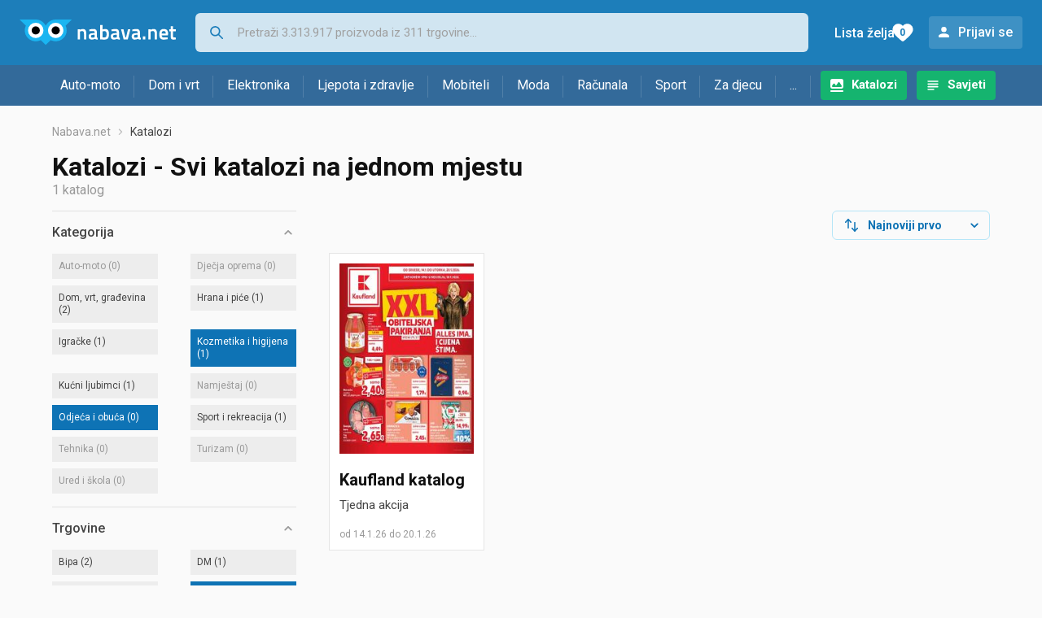

--- FILE ---
content_type: text/html;charset=utf-8
request_url: https://www.nabava.net/katalozi?&s=838&s=24&c=7&c=5
body_size: 9024
content:
































   
   
   
   
      
   













































   
   
   
   
      
   








<!DOCTYPE html>
<html lang="hr">
<head>
    <meta charset="utf-8">

    
    
     
     
    <title>Katalozi - Svi katalozi na jednom mjestu</title>
    <meta http-equiv="X-UA-Compatible" content="IE=edge">
    <meta name="viewport" content="width=device-width, initial-scale=1, maximum-scale=1, shrink-to-fit=no, user-scalable=0">
    <meta name="mobile-web-app-capable" content="yes">
    <meta name="apple-mobile-web-app-capable" content="yes">
    <meta name="apple-mobile-web-app-status-bar-style" content="black-translucent">

    
    <meta name="referrer" content="origin-when-cross-origin">

    <meta name="description" content="Svi katalozi, akcije i popusti na jednom mjestu. Lidl, Kaufland, Konzum, Plodine, Interspar, DM katalog.">

    
    
    <meta name="apple-itunes-app" content="app-id=1100660049">
    
    

    <meta property="og:title" content="Katalozi - Svi katalozi na jednom mjestu">
    
    

    
    
        <meta name="robots" content="NOINDEX" data-log-ga-event data-event-category="Errors & warnings" data-event-action="NOINDEX" data-event-label="REQUESTED_URL: katalozi" data-trigger="non-interaction" />
        
    

    <link rel="icon" href="/static/slike/favicon.ico">
    <link rel="apple-touch-icon" href="/static/slike/logo/apple-touch-icon-graybg.png">
    <link rel="search" href="https://www.nabava.net/static/opensearch/nabava.net-opensearch.xml" title="Pretraživanje Nabava.net" type="application/opensearchdescription+xml">
    

    

    
































   
   
   
   
      
   















    
    
    
    
    <link rel="stylesheet" type="text/css" media="screen" href="/bundles/css/gzip_N377395562/vendor.css" />


    
    <script type="text/javascript" src="/bundles/js/gzip_N442858653/vendor.js" ></script>

    
    

    
    <link rel="stylesheet" type="text/css" media="screen" href="/bundles/css/gzip_N1263239885/redesign2020.css" />


    
    <script type="text/javascript" src="/bundles/js/gzip_1691880270/redesign2020.js" ></script>


    <script type="text/javascript">
      site.state.ctx = "";
   	  site.state.currentPage = "catalogs";
      site.state.idsToCheck = [];
   	  site.state.productId = "";
   	  site.state.requestedUrl = "katalozi";
      site.state.user.hashedEmail = "";
      site.state.user.gaId = "";
      site.state.user.loggedIn = false;
      site.state.noOfItemsInAutocomplete = 6;
   	  site.state.webDomainId = 1;
      site.state.urls = {
              chartjs: "/static/redesign2020/vendor/Chart.min.js",
              ballooncss: "/static/redesign2020/vendor/balloon.css",
              leafletjs: "/static/redesign2020/vendor/leaflet/leaflet.js",
              leafletcss: "/static/redesign2020/vendor/leaflet/leaflet.css",
              quagga: "/static/redesign2020/vendor/quagga-0.12.1.min.js",
      };
   	  site.init();
   	  
   </script>
   
    
   
   
























































<script async='async' src='https://securepubads.g.doubleclick.net/tag/js/gpt.js' crossorigin="anonymous"></script>

<script type='text/javascript'>
	window.googletag = window.googletag || {cmd: []};
	googletag.cmd.push(function() {
		























































































































	
		
			
				googletag.defineSlot('/1033846/nabava.net_Lijevo_300x250', [[300,160],[300,250],[300,600]], 'div-gpt-ad-1347027521651-Lijevo_300x250').addService(googletag.pubads());
				
			
			
		
	

















































































































































































































































	
		
			
				googletag.defineSlot('/1033846/nabava.net_Sredina_1x1', [[1,1],[300,50],[300,100],[300,150],[300,250],[320,50],[320,100],[728,90],[970,90],[970,250]], 'div-gpt-ad-1347027521651-Sredina_1x1').addService(googletag.pubads());
				
			
			
		
	


























		
		
		
		
			googletag.pubads().setTargeting("dfp_catalo", "many");
		
		
		
			googletag.pubads().setTargeting("uri", "/katalozi");
		
		
			
		googletag.pubads().enableSingleRequest();
		googletag.pubads().collapseEmptyDivs();
 

		googletag.enableServices();
	});
</script>


   
    
    <link rel="stylesheet" href="https://fonts.googleapis.com/css?family=Roboto:300,400,500,700,900&subset=latin,latin-ext&display=swap" />

	
    
































   
   
   
   
      
   






<script>
dataLayer = [];
function gtag(){dataLayer.push(arguments);}


<!-- GA4 Parametri/varijable -->





<!-- GA4 Eventovi -->








</script>

<!-- XXX Seekandhit tracking code -->

  

  
  <!-- XXX Seekandhit tracking code -->
<script>
$(document).on('submit', '.header__search-form', function(){	
  var inputText = $('.header__search-form-input--search').val();
	
  var trackingData = {
    'searchTerm': inputText,
	'selectedTerm': '',
	'pageType': site.state.currentPage,
	'userId': parseInt(site.state.user.gaId) || null,
	'loggedInStatus': site.state.user.loggedIn.toString(),
	'emailValue': site.state.user.hashedEmail || ''
  };
  
  dataLayer.push({
    'event': 'gtmt.search',
    'trackingData': trackingData
  });
})
</script>
  































   
   
   
   
      
   






<!-- XXX Seekandhit tracking code -->
<script>
function calculateRedirectCost(priceArrays, price) {
    for (let i = 0; i < priceArrays.length; i++) {
        // priceArray format: [fromPrice, toPrice, redirectCost]
    	const priceArray = priceArrays[i];
        const fromPrice = priceArray[0];
        const endPrice = priceArray[1];
        const redirectCost = priceArray[2];

        if (endPrice === null) {
            // Handles the case where endPrice is null (infinity)
            if (price >= fromPrice) {
                return redirectCost;
            }
        } else {
            if ((price >= fromPrice) && (price < endPrice)) {
                return redirectCost;
            }
        }
    }
    
    // If no matching range is found (ideally should never happen)
    return null;
}

$(document).on('click', '.offer__buttons-to-store', function () {
	
	<!-- Navigation bar information -->
	var navigationCategory, productCategory, productSubcategory;
	if($("ol.breadcrumbs li").length < 5){
	  var navigationCategory =  $(".breadcrumbs__item:nth-child(2)").find("a").text();
	  var productCategory = $(".breadcrumbs__item:nth-child(3)").find("a").text();
	  var productSubcategory = $(".breadcrumbs__item:nth-child(4)").find("a").text();

	} else {
	  var navigationCategory =  $(".breadcrumbs__item:nth-child(2)").find("a").text();
	  var productCategory = $(".breadcrumbs__item:nth-last-child(3)").find("a").text();
	  var productSubcategory = $(".breadcrumbs__item:nth-last-child(2)").find("a").text();		
	}
	
	<!-- Offer information -->
	var offerName = $(this).closest('.offer').find('.offer__name h2').text();
	var offerId = $(this).closest('.offer').find('.offer__buttons-wishlist').data("id").toString();
	var offerPrice = $(this).closest('.offer').find('.offer__price:first').text().slice(0,-2);
	offerPrice = parseFloat(offerPrice.replace(/\./g, '').replace(',', '.'));
	
	
		
	
	var offerRedirectionPrice = calculateRedirectCost([], offerPrice);
	if (($(this).closest('.offer').hasClass("offer--featured")) && (offerRedirectionPrice !== null)) {
		offerRedirectionPrice *= 1.3;
		offerRedirectionPrice = parseFloat(offerRedirectionPrice.toFixed(2));
	}
	
	<!-- Product information -->
	var productName = $(".product-page__title").text();
	var productId = site.state.productId;
	
	
	<!-- Other information -->
	var pageType = site.state.currentPage;
	var currency = 'EUR';
	var userId = parseInt(site.state.user.gaId) || null;
	var loggedInStatus = site.state.user.loggedIn.toString();
	var emailValue = site.state.user.hashedEmail || '';
	
	dataLayer.push({
		'event': 'gtmt.paidClick',
		'trackingData':{
			'navigationCategory': navigationCategory,
			'productCategory': productCategory,
			'productSubcategory': productSubcategory,
			'offerName': offerName,
			'offerId': offerId,
			'offerPrice': offerPrice,
			'offerRedirectionPrice': offerRedirectionPrice,
			'pageType': pageType,
			'currency': currency,
			'userId': userId,
			'productId': productId,
			'productName': productName,
			'loggedInStatus': loggedInStatus,
			'emailValue': emailValue
		}
	});
});

</script>


<!-- Google Tag Manager -->
<script>(function(w,d,s,l,i){w[l]=w[l]||[];w[l].push({'gtm.start':
new Date().getTime(),event:'gtm.js'});var f=d.getElementsByTagName(s)[0],
j=d.createElement(s),dl=l!='dataLayer'?'&l='+l:'';j.async=true;j.src=
'https://www.googletagmanager.com/gtm.js?id='+i+dl;f.parentNode.insertBefore(j,f);
})(window,document,'script','dataLayer','GTM-TMSBNPC');</script>
<!-- End Google Tag Manager -->
        
    <script type="application/ld+json">
    {
      "@context" : "https://schema.org",
      "@type" : "WebSite",
      "name" : "Nabava.net",
      "url" : "https://www.nabava.net"
    }
  </script>
  
</head>


<body  >
    <header class="header ">
        <div class="header__first-row">
            <a class="header__logo header__logo--full" href="/" title="Nabava.net - gdje pametna kupnja započinje"><img src="/static/redesign2020/images/logo-full-1.svg" alt="Nabava.net" width="229" height="40"></a>
            <a class="header__logo header__logo--normal" href="/" title="Nabava.net - gdje pametna kupnja započinje"><img src="/static/redesign2020/images/logo-simple-1.svg" alt="Nabava.net" width="192" height="32"></a>
            <a class="header__logo header__logo--minimal" href="/" title="Nabava.net - gdje pametna kupnja započinje"><img src="/static/redesign2020/images/logo-basic.svg" alt="Nabava.net" width="65" height="32"></a>

            <form class="header__search-form" action="/search.php" method="GET">
                
	                
                <input class="header__search-form-input header__search-form-input--search" id="headerSearch" type="search" name="q" autocomplete="off" tabIndex="1" placeholder="Pretraži 3.313.917 proizvoda iz 311 trgovine..." value="" >
		        
                
                
                
            </form>
            
            <div class="header__first-row-links">
				
	                <a class='header__link header__link-catalog' href="/katalozi">Katalozi</a>
                
                
	                
	                
	                	
	                	<a class='header__link header__link-articles' href="/clanci">Savjeti</a>
	                	
                	
                
                <a class='header__link header__link-wishlist' href="/wishlist">
                	<span class="header__link-wishlist-label">Lista želja</span>
                	<span class="header__link-wishlist-counter wishlist-quantity">0</span>
                </a>

                
                    
                    
                        <div data-modal-url="/login" class='header__link header__link-login' data-show-modal>Prijavi se</div>
                    
                
            </div>
            <div class="header__toggle-buttons">
                <div class="header__toggle-search"></div>
                
                <a href="/wishlist" class="header__link header__link-wishlist hidden--desktop hidden--tablet">
                    <span class="header__link-wishlist-counter wishlist-quantity ">0</span>
                </a>
                <div class="header__toggle-menu"></div>
            </div>
        </div>

        <nav class="nav" data-body-scroll-lock-ignore="true">
            <div class="nav__links">
                
                
            
            
            	  
	                <a class='nav__link nav__link--catalog' href="/katalozi">Katalozi</a>
                
                
                
                   
                   <a class='nav__link nav__link--articles' href="/clanci">Savjeti</a>
                
                 

            </div>

            
            
                
                
                    <a href="/logout" class='nav__account-login'>Prijavi se</a>
                
            

            <ul class="nav__sections">
                
                
                    <li class="nav__section" data-name="2188">
                        
                        <a class="nav__section-name " href="/auto-moto">Auto-moto</a>
                        
                        
                        
                        <div class="nav__section-dropdown nav__section-dropdown--left">
                            <div class="nav__popular-categories">
                                <div class="nav__popular-categories-title">Popularno</div>
                                
                                
                                    <a class="nav__popular-category" href="/zimske-auto-gume">Zimske auto gume</a>
                                
                                    <a class="nav__popular-category" href="/cjelogodisnje-gume">Cjelogodišnje gume</a>
                                
                                    <a class="nav__popular-category" href="/ljetne-auto-gume">Ljetne auto gume</a>
                                
                                    <a class="nav__popular-category" href="/auto-zarulje">Auto žarulje</a>
                                
                                    <a class="nav__popular-category" href="/polirke">Polirke</a>
                                
                            </div>
                            
                            <div class="nav__popular-categories">
                                <div class="nav__popular-categories-title">Izdvojeno</div>
                                
                                    <a class="nav__popular-category" href="/punjaci-za-elektricna-vozila">Punjači za električna vozila</a>
                                
                                    <a class="nav__popular-category" href="/autoradio">Autoradio</a>
                                
                                    <a class="nav__popular-category" href="/autopresvlake">Autopresvlake</a>
                                
                                    <a class="nav__popular-category" href="/kamere-za-auto">Kamere za auto</a>
                                
                                    <a class="nav__popular-category" href="/auto-cerade">Auto cerade</a>
                                
                            </div>                            
                            
                            <div class="nav__loading"><div class="nav__loading__loader"></div></div>
                            
                        </div>
                    </li>
                
                
                    <li class="nav__section" data-name="2191">
                        
                        <a class="nav__section-name " href="/dom-i-vrt">Dom i vrt</a>
                        
                        
                        
                        <div class="nav__section-dropdown nav__section-dropdown--left">
                            <div class="nav__popular-categories">
                                <div class="nav__popular-categories-title">Popularno</div>
                                
                                
                                    <a class="nav__popular-category" href="/stapni-usisavaci">Štapni usisavači</a>
                                
                                    <a class="nav__popular-category" href="/hladnjaci-s-ledenicom">Hladnjaci s ledenicom</a>
                                
                                    <a class="nav__popular-category" href="/perilice-rublja">Perilice rublja</a>
                                
                                    <a class="nav__popular-category" href="/aparati-za-kavu">Aparati za kavu</a>
                                
                                    <a class="nav__popular-category" href="/klima-uredaji">Klima uređaji</a>
                                
                            </div>
                            
                            <div class="nav__popular-categories">
                                <div class="nav__popular-categories-title">Izdvojeno</div>
                                
                                    <a class="nav__popular-category" href="/blanjalice">Blanjalice</a>
                                
                                    <a class="nav__popular-category" href="/pile">Pile</a>
                                
                                    <a class="nav__popular-category" href="/aparati-za-tjesteninu">Aparati za tjesteninu</a>
                                
                                    <a class="nav__popular-category" href="/aparati-za-vakumiranje">Aparati za vakumiranje</a>
                                
                                    <a class="nav__popular-category" href="/grijalice-i-radijatori">Grijalice i radijatori</a>
                                
                            </div>                            
                            
                            <div class="nav__loading"><div class="nav__loading__loader"></div></div>
                            
                        </div>
                    </li>
                
                
                    <li class="nav__section" data-name="2194">
                        
                        <a class="nav__section-name " href="/elektronika">Elektronika</a>
                        
                        
                        
                        <div class="nav__section-dropdown nav__section-dropdown--left">
                            <div class="nav__popular-categories">
                                <div class="nav__popular-categories-title">Popularno</div>
                                
                                
                                    <a class="nav__popular-category" href="/prijenosna-racunala">Prijenosna računala</a>
                                
                                    <a class="nav__popular-category" href="/mobiteli">Mobiteli</a>
                                
                                    <a class="nav__popular-category" href="/monitori">Monitori</a>
                                
                                    <a class="nav__popular-category" href="/televizori">Televizori</a>
                                
                                    <a class="nav__popular-category" href="/graficke-kartice">Grafičke kartice</a>
                                
                            </div>
                            
                            <div class="nav__loading"><div class="nav__loading__loader"></div></div>
                            
                        </div>
                    </li>
                
                
                    <li class="nav__section" data-name="2197">
                        
                        <a class="nav__section-name " href="/ljepota-i-zdravlje">Ljepota i zdravlje</a>
                        
                        
                        
                        <div class="nav__section-dropdown nav__section-dropdown--left">
                            <div class="nav__popular-categories">
                                <div class="nav__popular-categories-title">Popularno</div>
                                
                                
                                    <a class="nav__popular-category" href="/susilo-za-kosu">Sušilo za kosu</a>
                                
                                    <a class="nav__popular-category" href="/elektricne-cetkice-za-zube">Električne četkice za zube</a>
                                
                                    <a class="nav__popular-category" href="/tlakomjeri">Tlakomjeri</a>
                                
                                    <a class="nav__popular-category" href="/sisaci-i-trimeri">Šišači i trimeri</a>
                                
                                    <a class="nav__popular-category" href="/zenski-parfemi">Ženski parfemi</a>
                                
                            </div>
                            
                            <div class="nav__popular-categories">
                                <div class="nav__popular-categories-title">Izdvojeno</div>
                                
                                    <a class="nav__popular-category" href="/osobne-vage">Osobne vage</a>
                                
                                    <a class="nav__popular-category" href="/aspiratori-za-nos">Aspiratori za nos</a>
                                
                                    <a class="nav__popular-category" href="/ipl-uredaji">IPL uređaji</a>
                                
                                    <a class="nav__popular-category" href="/tlakomjeri">Tlakomjeri</a>
                                
                                    <a class="nav__popular-category" href="/tusevi-za-zube">Tuševi za zube</a>
                                
                            </div>                            
                            
                            <div class="nav__loading"><div class="nav__loading__loader"></div></div>
                            
                        </div>
                    </li>
                
                
                    <li class="nav__section" data-name="2200">
                        
                        <a class="nav__section-name nav__section-name--no-dropdown" href="/mobiteli">Mobiteli</a>
                        
                        
                        
                        <div class="nav__section-dropdown nav__section-dropdown--center">
                            <div class="nav__popular-categories">
                                <div class="nav__popular-categories-title">Popularno</div>
                                
                                
                                    <a class="nav__popular-category" href="/mobiteli">Mobiteli</a>
                                
                            </div>
                            
                            <div class="nav__loading"><div class="nav__loading__loader"></div></div>
                            
                        </div>
                    </li>
                
                
                    <li class="nav__section" data-name="2203">
                        
                        <a class="nav__section-name " href="/moda">Moda</a>
                        
                        
                        
                        <div class="nav__section-dropdown nav__section-dropdown--center">
                            <div class="nav__popular-categories">
                                <div class="nav__popular-categories-title">Popularno</div>
                                
                                
                                    <a class="nav__popular-category" href="/satovi">Satovi</a>
                                
                                    <a class="nav__popular-category" href="/zenske-cizme-i-gleznjace">Ženske čizme i gležnjače</a>
                                
                                    <a class="nav__popular-category" href="/muske-jakne-i-kaputi">Muške jakne i kaputi</a>
                                
                                    <a class="nav__popular-category" href="/zenske-jakne">Ženske jakne</a>
                                
                                    <a class="nav__popular-category" href="/novcanici">Novčanici</a>
                                
                            </div>
                            
                            <div class="nav__popular-categories">
                                <div class="nav__popular-categories-title">Izdvojeno</div>
                                
                                    <a class="nav__popular-category" href="/novcanici">Novčanici</a>
                                
                                    <a class="nav__popular-category" href="/putni-jastuci">Putni jastuci</a>
                                
                                    <a class="nav__popular-category" href="/neseseri">Neseseri</a>
                                
                                    <a class="nav__popular-category" href="/kisobrani">Kišobrani</a>
                                
                                    <a class="nav__popular-category" href="/uklanjaci-mucica">Uklanjači mucica</a>
                                
                            </div>                            
                            
                            <div class="nav__loading"><div class="nav__loading__loader"></div></div>
                            
                        </div>
                    </li>
                
                
                    <li class="nav__section" data-name="2206">
                        
                        <a class="nav__section-name " href="/racunala">Računala</a>
                        
                        
                        
                        <div class="nav__section-dropdown nav__section-dropdown--center">
                            <div class="nav__popular-categories">
                                <div class="nav__popular-categories-title">Popularno</div>
                                
                                
                                    <a class="nav__popular-category" href="/prijenosna-racunala">Prijenosna računala</a>
                                
                                    <a class="nav__popular-category" href="/monitori">Monitori</a>
                                
                                    <a class="nav__popular-category" href="/graficke-kartice">Grafičke kartice</a>
                                
                                    <a class="nav__popular-category" href="/radna-memorija-ram">Radna memorija (RAM)</a>
                                
                                    <a class="nav__popular-category" href="/ssd-disk">SSD disk</a>
                                
                            </div>
                            
                            <div class="nav__popular-categories">
                                <div class="nav__popular-categories-title">Izdvojeno</div>
                                
                                    <a class="nav__popular-category" href="/access-point">Access point</a>
                                
                                    <a class="nav__popular-category" href="/e-book-reader">E-Book reader</a>
                                
                                    <a class="nav__popular-category" href="/gaming-volani">Gaming volani</a>
                                
                                    <a class="nav__popular-category" href="/olovke-za-tablete">Olovke za tablete</a>
                                
                                    <a class="nav__popular-category" href="/graficki-tableti">Grafički tableti</a>
                                
                            </div>                            
                            
                            <div class="nav__loading"><div class="nav__loading__loader"></div></div>
                            
                        </div>
                    </li>
                
                
                    <li class="nav__section" data-name="2209">
                        
                        <a class="nav__section-name " href="/sport">Sport</a>
                        
                        
                        
                        <div class="nav__section-dropdown nav__section-dropdown--right">
                            <div class="nav__popular-categories">
                                <div class="nav__popular-categories-title">Popularno</div>
                                
                                
                                    <a class="nav__popular-category" href="/trake-za-trcanje">Trake za trčanje</a>
                                
                                    <a class="nav__popular-category" href="/elektricni-romobili">Električni romobili</a>
                                
                                    <a class="nav__popular-category" href="/fitness-narukvice-i-satovi">Fitness narukvice i satovi</a>
                                
                                    <a class="nav__popular-category" href="/elektricni-bicikli">Električni bicikli</a>
                                
                                    <a class="nav__popular-category" href="/sanjkanje">Sanjkanje</a>
                                
                            </div>
                            
                            <div class="nav__popular-categories">
                                <div class="nav__popular-categories-title">Izdvojeno</div>
                                
                                    <a class="nav__popular-category" href="/hoverboard">Hoverboard</a>
                                
                                    <a class="nav__popular-category" href="/steperi">Steperi</a>
                                
                                    <a class="nav__popular-category" href="/sobni-bicikli">Sobni bicikli</a>
                                
                                    <a class="nav__popular-category" href="/utezi-i-sipke">Utezi i šipke</a>
                                
                                    <a class="nav__popular-category" href="/orbitrek">Orbitrek</a>
                                
                                    <a class="nav__popular-category" href="/proteini">Proteini</a>
                                
                            </div>                            
                            
                            <div class="nav__loading"><div class="nav__loading__loader"></div></div>
                            
                        </div>
                    </li>
                
                
                    <li class="nav__section" data-name="2212">
                        
                        <a class="nav__section-name " href="/za-djecu">Za djecu</a>
                        
                        
                        
                        <div class="nav__section-dropdown nav__section-dropdown--right">
                            <div class="nav__popular-categories">
                                <div class="nav__popular-categories-title">Popularno</div>
                                
                                
                                    <a class="nav__popular-category" href="/drustvene-igre">Društvene igre</a>
                                
                                    <a class="nav__popular-category" href="/lego-kocke">Lego kocke</a>
                                
                                    <a class="nav__popular-category" href="/djecji-satovi">Dječji satovi</a>
                                
                                    <a class="nav__popular-category" href="/autosjedalice">Autosjedalice</a>
                                
                                    <a class="nav__popular-category" href="/figurice">Figurice</a>
                                
                            </div>
                            
                            <div class="nav__popular-categories">
                                <div class="nav__popular-categories-title">Izdvojeno</div>
                                
                                    <a class="nav__popular-category" href="/auti-za-djecu">Auti za djecu</a>
                                
                                    <a class="nav__popular-category" href="/djecja-zastita">Dječja zaštita</a>
                                
                                    <a class="nav__popular-category" href="/putni-krevetici">Putni krevetići</a>
                                
                                    <a class="nav__popular-category" href="/baby-monitori">Baby Monitori</a>
                                
                                    <a class="nav__popular-category" href="/njihaljke-za-bebe">Njihaljke za bebe</a>
                                
                            </div>                            
                            
                            <div class="nav__loading"><div class="nav__loading__loader"></div></div>
                            
                        </div>
                    </li>
                
                
                    <li class="nav__section" data-name="2215">
                        
                        <a class="nav__section-name " href="/ostalo">...</a>
                        
                        
                        
                        <div class="nav__section-dropdown nav__section-dropdown--right">
                            <div class="nav__popular-categories">
                                <div class="nav__popular-categories-title">Popularno</div>
                                
                                
                                    <a class="nav__popular-category" href="/nekategorizirano">Nekategorizirano</a>
                                
                                    <a class="nav__popular-category" href="/baterije">Baterije</a>
                                
                                    <a class="nav__popular-category" href="/kalkulatori">Kalkulatori</a>
                                
                                    <a class="nav__popular-category" href="/kave">Kave</a>
                                
                                    <a class="nav__popular-category" href="/papiri">Papiri</a>
                                
                            </div>
                            
                            <div class="nav__loading"><div class="nav__loading__loader"></div></div>
                            
                        </div>
                    </li>
                
            </ul>
        </nav>

    </header>

    <div class="content-overlay "></div>

    <main class="content  ">

        
        
       	























	
			
		
			
			
				
				
					
					<div class="topbannercontainer">		
					
					<div id='div-gpt-ad-1347027521651-Sredina_1x1'>
						<script>
						googletag.cmd.push(function() { googletag.display('div-gpt-ad-1347027521651-Sredina_1x1'); });
						</script>
					</div>
					
					
					</div>		
						
				
			
		
	


        

        
         



































   
   
   
   
      
   





















<nav>
    <ol class="breadcrumbs ">
        
            <li class="breadcrumbs__item">
                <a class="breadcrumbs__link" href="/" title="Nabava.net">Nabava.net</a>
                
                
            </li>
        
        
            
            
                
                
                

                
                
                
            
        

        
        
        
            
        
        
            <li class="breadcrumbs__item"><span class="breadcrumbs__last-item">Katalozi</span></li>
        
    </ol>
</nav>

<script type="application/ld+json">
{
  "@context": "https://schema.org",
  "@type": "BreadcrumbList",
  "itemListElement": [{
	"@type": "ListItem", "position": 1, "name": "Nabava.net", "item": "https://www.nabava.net"}
 ] }
</script>

<h1 class="page-title page-title--with-result-number">Katalozi - Svi katalozi na jednom mjestu</h1>
<div class="page-result-number page-result-number--catalogs">
    1
    katalog
</div>

<div class="container-with-sidebar">
    <div class="container-with-sidebar__contents">
        































   
   
   
   
      
   










<div class="search-results-header">

	
    
   	
		<div class="search-results-header__filters">
	        <div class="search-results-header__button search-results-header__button--filter hidden--desktop" data-action="open-filter-sidebar">
	          <img src="/static/redesign2020/images/filter-icon.svg" alt="Filtriraj">
	          <span>Filtriraj</span>
	        </div>
	    </div>
    
    	<div class="search-results-header__user-settings">
	        
	        <form id="catalog-header-form" action="/katalozi" method="get">
	   			<div class="user-settings-dropdown user-settings-dropdown--sort">
		            <select id="kPostavke.sortTypeCatalog" name="kPostavke.sortTypeCatalog" class="user-settings-dropdown__select" data-event-label="Catalog view preferences search sort change" data-event-category="UI events" data-event-action="Catalog view preferences click" data-event-trigger="onchange">
		                
		                    <option value="1">
		                        Najnoviji prvo
		                    </option>
		                
		                    <option value="2">
		                        Istječu prvo
		                    </option>
		                
		                    <option value="3">
		                        Najpopularniji prvo
		                    </option>
		                
		            </select>
	        	</div>
	        </form>
        </div>
        
</div>

<div class="catalog-grid">
    
        
































   
   
   
   
      
   

























<div class="catalog ">
    <a title="Kaufland - Tjedna akcija (Otvara u novom prozoru)" href="/out.php?catalog=95035&fullUrl=https%3a%2f%2fwww.nabava.net%2fkatalozi%2fkaufland-katalog" data-log-ga-event data-event-category="Catalog click" data-event-action="CatalogStore Kaufland" data-event-label="CatalogId 95035">
        <img class="catalog__image" src="/slike/katalozi/2026/01/95035/thumb_kaufland.jpg" alt="Kaufland - Tjedna akcija"  loading="lazy" width="150" height="212" />
        <h2 class="catalog__store">Kaufland
            katalog
        </h2>
    </a>
    <h3 class="catalog__name">
        Tjedna akcija
        
    </h3>
    <div class="catalog__period">
        
            od 14.1.26
        
        
            
            
                do 20.1.26
            
        
    </div>
</div>
    
</div>

    </div>
    































   
   
   
   
      
   














<div class="sidebar sidebar--filter" data-body-scroll-lock-ignore="true">
	<div class="sidebar__overlay"></div>
	
	<div class="close-sidebar hidden--desktop">
	  <span class="close-sidebar__text">Filtriraj rezultate</span>
	  <div class="close-sidebar__icon-wrapper" data-action="open-filter-sidebar">
	    <img class="close-sidebar__icon" src="/static/redesign2020/images/close.svg">
	  </div>
	</div>


	

    
    <div class="filter filter--opened">
        <div class="filter__name" data-action="open-filter">
            Kategorija
        </div>

        <div class="filter__items">
            
                
                    
                    
                        
                    
                
                
                
                
                
                
































   
   
   
   
      
   








































		
		
			<div
				class="filter__item   filter__item--without-products"
				data-id="filter-item-id-1"
				>
				
				<span class="name">Auto-moto</span>
				
					<span class="filter-count">(0)</span>
				
			</div>
		
	

            
                
                    
                    
                        
                    
                
                
                
                
                
                
































   
   
   
   
      
   








































		
		
			<div
				class="filter__item   filter__item--without-products"
				data-id="filter-item-id-3"
				>
				
				<span class="name">Dječja oprema</span>
				
					<span class="filter-count">(0)</span>
				
			</div>
		
	

            
                
                    
                    
                        
                    
                
                
                
                
                
                
































   
   
   
   
      
   








































		
			<a href="/katalozi?&s=838&s=24&c=7&c=5&c=2"
				class="filter__item  "
				data-action='select-filter-item'
				data-id="filter-item-id-2" rel="nofollow">
				 <span class="name">Dom, vrt, građevina </span> 
					<span class="filter-count">(2)</span>
				
			</a>
		
		
	

            
                
                    
                    
                        
                    
                
                
                
                
                
                
































   
   
   
   
      
   








































		
			<a href="/katalozi?&s=838&s=24&c=7&c=5&c=4"
				class="filter__item  "
				data-action='select-filter-item'
				data-id="filter-item-id-4" rel="nofollow">
				 <span class="name">Hrana i piće </span> 
					<span class="filter-count">(1)</span>
				
			</a>
		
		
	

            
                
                    
                    
                        
                    
                
                
                
                
                
                
































   
   
   
   
      
   








































		
			<a href="/katalozi?&s=838&s=24&c=7&c=5&c=41"
				class="filter__item  "
				data-action='select-filter-item'
				data-id="filter-item-id-41" rel="nofollow">
				 <span class="name">Igračke</span> 
					<span class="filter-count">(1)</span>
				
			</a>
		
		
	

            
                
                    
                        
                        
                    
                    
                
                
                
                
                
                
































   
   
   
   
      
   








































		
			<a href="/katalozi?&s=838&s=24&c=7"
				class="filter__item filter__item--selected "
				data-action='select-filter-item'
				data-id="filter-item-id-5" rel="nofollow">
				 <span class="name">Kozmetika i higijena</span> 
					<span class="filter-count">(1)</span>
				
			</a>
		
		
	

            
                
                    
                    
                        
                    
                
                
                
                
                
                
































   
   
   
   
      
   








































		
			<a href="/katalozi?&s=838&s=24&c=7&c=5&c=10"
				class="filter__item  "
				data-action='select-filter-item'
				data-id="filter-item-id-10" rel="nofollow">
				 <span class="name">Kućni ljubimci</span> 
					<span class="filter-count">(1)</span>
				
			</a>
		
		
	

            
                
                    
                    
                        
                    
                
                
                
                
                
                
































   
   
   
   
      
   








































		
		
			<div
				class="filter__item   filter__item--without-products"
				data-id="filter-item-id-6"
				>
				
				<span class="name">Namještaj</span>
				
					<span class="filter-count">(0)</span>
				
			</div>
		
	

            
                
                    
                        
                        
                    
                    
                
                
                
                
                
                
































   
   
   
   
      
   








































		
			<a href="/katalozi?&s=838&s=24&c=5"
				class="filter__item filter__item--selected "
				data-action='select-filter-item'
				data-id="filter-item-id-7" rel="nofollow">
				 <span class="name">Odjeća i obuća </span> 
					<span class="filter-count">(0)</span>
				
			</a>
		
		
	

            
                
                    
                    
                        
                    
                
                
                
                
                
                
































   
   
   
   
      
   








































		
			<a href="/katalozi?&s=838&s=24&c=7&c=5&c=8"
				class="filter__item  "
				data-action='select-filter-item'
				data-id="filter-item-id-8" rel="nofollow">
				 <span class="name">Sport i rekreacija</span> 
					<span class="filter-count">(1)</span>
				
			</a>
		
		
	

            
                
                    
                    
                        
                    
                
                
                
                
                
                
































   
   
   
   
      
   








































		
		
			<div
				class="filter__item   filter__item--without-products"
				data-id="filter-item-id-9"
				>
				
				<span class="name">Tehnika</span>
				
					<span class="filter-count">(0)</span>
				
			</div>
		
	

            
                
                    
                    
                        
                    
                
                
                
                
                
                
































   
   
   
   
      
   








































		
		
			<div
				class="filter__item   filter__item--without-products"
				data-id="filter-item-id-11"
				>
				
				<span class="name">Turizam</span>
				
					<span class="filter-count">(0)</span>
				
			</div>
		
	

            
                
                    
                    
                        
                    
                
                
                
                
                
                
































   
   
   
   
      
   








































		
		
			<div
				class="filter__item   filter__item--without-products"
				data-id="filter-item-id-40"
				>
				
				<span class="name">Ured i škola</span>
				
					<span class="filter-count">(0)</span>
				
			</div>
		
	

            
        </div>
    </div>

    
    

    <div class="filter filter--opened">
        <div class="filter__name" data-action="open-filter">
            Trgovine
        </div>

        <div class="filter__items">
            <a href="/katalozi?&s=838&s=24&c=7&c=5&s=61"
				class="filter__item  "
				data-action='select-filter-item'
				data-id="filter-item-id-61" rel="nofollow">
				 <span class="name">Bipa</span> 
					<span class="filter-count">(2)</span>
				
			</a>
		
		
	

            
        
            
            
        
            
            
        
            
            
        
            
            
        
            
            
        
            
            
        
            
            
        
            
            
        
            
            
        
            
            
        
            
            
        
            
            
        
            
            
        
            
            
        
            
            
        
            
            
        
            
            
        
            
            
        
            
            
        
            
            
        
            
            
        
            
            
        
            
            
        
            
            
        
            
            
        
            
            
        
            
            
        
            
            
        
            
            
        
            
            
        
            
            
        
            
            
        
            
            
        
            
            
        
            
            
        
            
            
                
                    
                    
                        
                    
                
                
                
                

                
































   
   
   
   
      
   








































		
			<a href="/katalozi?&s=838&s=24&c=7&c=5&s=11"
				class="filter__item  "
				data-action='select-filter-item'
				data-id="filter-item-id-11" rel="nofollow">
				 <span class="name">DM</span> 
					<span class="filter-count">(1)</span>
				
			</a>
		
		
	

            
        
            
            
        
            
            
        
            
            
        
            
            
        
            
            
        
            
            
        
            
            
        
            
            
        
            
            
        
            
            
        
            
            
        
            
            
                
                    
                    
                        
                    
                
                
                
                

                
































   
   
   
   
      
   








































		
			<a href="/katalozi?&s=838&s=24&c=7&c=5&s=784"
				class="filter__item  "
				data-action='select-filter-item'
				data-id="filter-item-id-784" rel="nofollow">
				 <span class="name">Euro Spin</span> 
					<span class="filter-count">(1)</span>
				
			</a>
		
		
	

            
        
            
            
        
            
            
        
            
            
        
            
            
        
            
            
        
            
            
        
            
            
        
            
            
        
            
            
        
            
            
        
            
            
        
            
            
        
            
            
        
            
            
        
            
            
        
            
            
        
            
            
        
            
            
        
            
            
        
            
            
        
            
            
        
            
            
        
            
            
        
            
            
        
            
            
        
            
            
        
            
            
        
            
            
        
            
            
        
            
            
        
            
            
        
            
            
        
            
            
        
            
            
        
            
            
        
            
            
        
            
            
        
            
            
                
                    
                        
                        
                    
                    
                
                
                
                

                
































   
   
   
   
      
   








































		
			<a href="/katalozi?&s=24&c=7&c=5"
				class="filter__item filter__item--selected "
				data-action='select-filter-item'
				data-id="filter-item-id-838" rel="nofollow">
				 <span class="name">Igračke Denis</span> 
					<span class="filter-count">(0)</span>
				
			</a>
		
		
	

            
        
            
            
        
            
            
        
            
            
        
            
            
        
            
            
                
                    
                    
                        
                    
                
                
                
                

                
































   
   
   
   
      
   








































		
			<a href="/katalozi?&s=838&s=24&c=7&c=5&s=21"
				class="filter__item  "
				data-action='select-filter-item'
				data-id="filter-item-id-21" rel="nofollow">
				 <span class="name">Interspar</span> 
					<span class="filter-count">(3)</span>
				
			</a>
		
		
	

            
        
            
            
        
            
            
        
            
            
        
            
            
        
            
            
        
            
            
                
                    
                        
                        
                    
                    
                
                
                
                

                
































   
   
   
   
      
   








































		
			<a href="/katalozi?&s=838&c=7&c=5"
				class="filter__item filter__item--selected "
				data-action='select-filter-item'
				data-id="filter-item-id-24" rel="nofollow">
				 <span class="name">Kaufland</span> 
					<span class="filter-count">(1)</span>
				
			</a>
		
		
	

            
        
            
            
        
            
            
        
            
            
        
            
            
        
            
            
        
            
            
        
            
            
        
            
            
                
                    
                    
                        
                    
                
                
                
                

                
































   
   
   
   
      
   








































		
			<a href="/katalozi?&s=838&s=24&c=7&c=5&s=27"
				class="filter__item  "
				data-action='select-filter-item'
				data-id="filter-item-id-27" rel="nofollow">
				 <span class="name">Konzum</span> 
					<span class="filter-count">(1)</span>
				
			</a>
		
		
	

            
        
            
            
        
            
            
        
            
            
                
                    
                    
                        
                    
                
                
                
                

                
































   
   
   
   
      
   








































		
			<a href="/katalozi?&s=838&s=24&c=7&c=5&s=29"
				class="filter__item  "
				data-action='select-filter-item'
				data-id="filter-item-id-29" rel="nofollow">
				 <span class="name">KTC</span> 
					<span class="filter-count">(2)</span>
				
			</a>
		
		
	

            
        
            
            
        
            
            
        
            
            
        
            
            
        
            
            
        
            
            
        
            
            
        
            
            
                
                    
                    
                        
                    
                
                
                
                

                
































   
   
   
   
      
   








































		
			<a href="/katalozi?&s=838&s=24&c=7&c=5&s=32"
				class="filter__item  "
				data-action='select-filter-item'
				data-id="filter-item-id-32" rel="nofollow">
				 <span class="name">Lidl</span> 
					<span class="filter-count">(2)</span>
				
			</a>
		
		
	

            
        
            
            
        
            
            
        
            
            
        
            
            
        
            
            
        
            
            
        
            
            
        
            
            
        
            
            
        
            
            
        
            
            
        
            
            
        
            
            
        
            
            
        
            
            
        
            
            
        
            
            
        
            
            
                
                    
                    
                        
                    
                
                
                
                

                
































   
   
   
   
      
   








































		
			<a href="/katalozi?&s=838&s=24&c=7&c=5&s=37"
				class="filter__item  "
				data-action='select-filter-item'
				data-id="filter-item-id-37" rel="nofollow">
				 <span class="name">Metro</span> 
					<span class="filter-count">(2)</span>
				
			</a>
		
		
	

            
        
            
            
        
            
            
        
            
            
        
            
            
        
            
            
        
            
            
        
            
            
        
            
            
        
            
            
        
            
            
        
            
            
                
                    
                    
                        
                    
                
                
                
                

                
































   
   
   
   
      
   








































		
			<a href="/katalozi?&s=838&s=24&c=7&c=5&s=38"
				class="filter__item  "
				data-action='select-filter-item'
				data-id="filter-item-id-38" rel="nofollow">
				 <span class="name">Müller</span> 
					<span class="filter-count">(1)</span>
				
			</a>
		
		
	

            
        
            
            
        
            
            
        
            
            
        
            
            
        
            
            
        
            
            
        
            
            
        
            
            
        
            
            
        
            
            
        
            
            
        
            
            
        
            
            
        
            
            
        
            
            
        
            
            
        
            
            
        
            
            
        
            
            
        
            
            
        
            
            
        
            
            
        
            
            
        
            
            
        
            
            
        
            
            
        
            
            
        
            
            
        
            
            
                
                    
                    
                        
                    
                
                
                
                

                
































   
   
   
   
      
   








































		
			<a href="/katalozi?&s=838&s=24&c=7&c=5&s=46"
				class="filter__item  "
				data-action='select-filter-item'
				data-id="filter-item-id-46" rel="nofollow">
				 <span class="name">Plodine</span> 
					<span class="filter-count">(1)</span>
				
			</a>
		
		
	

            
        
            
            
        
            
            
        
            
            
        
            
            
        
            
            
        
            
            
        
            
            
        
            
            
        
            
            
        
            
            
        
            
            
        
            
            
        
            
            
        
            
            
        
            
            
        
            
            
        
            
            
        
            
            
        
            
            
        
            
            
        
            
            
        
            
            
        
            
            
        
            
            
        
            
            
        
            
            
        
            
            
        
            
            
        
            
            
        
            
            
        
            
            
        
            
            
        
            
            
        
            
            
        
            
            
        
            
            
                
                    
                    
                        
                    
                
                
                
                

                
































   
   
   
   
      
   








































		
			<a href="/katalozi?&s=838&s=24&c=7&c=5&s=83"
				class="filter__item  "
				data-action='select-filter-item'
				data-id="filter-item-id-83" rel="nofollow">
				 <span class="name">Studenac</span> 
					<span class="filter-count">(1)</span>
				
			</a>
		
		
	

            
        
            
            
        
            
            
        
            
            
        
            
            
        
            
            
        
            
            
        
            
            
        
            
            
        
            
            
        
            
            
        
            
            
        
            
            
        
            
            
                
                    
                    
                        
                    
                
                
                
                

                
































   
   
   
   
      
   








































		
			<a href="/katalozi?&s=838&s=24&c=7&c=5&s=52"
				class="filter__item  "
				data-action='select-filter-item'
				data-id="filter-item-id-52" rel="nofollow">
				 <span class="name">Tommy</span> 
					<span class="filter-count">(1)</span>
				
			</a>
        </div>
    </div>
    
    























	
			
		
			
			
				
				
					
					<div class="leftbannercontainer">		
					
					<div id='div-gpt-ad-1347027521651-Lijevo_300x250'>
						<script>
						googletag.cmd.push(function() { googletag.display('div-gpt-ad-1347027521651-Lijevo_300x250'); });
						</script>
					</div>
					
					
					</div>		
						
				
			
		
	



</div>
</div>


































   
   
   
   
      
   






   </main>
   
   <footer class="footer">
      <div class="footer__content">
      
         <div class="footer__section footer__section-informations">
            <div class="footer__section-title">Informacije</div>
            <a href="/info/kontakt" class="footer__link" data-log-ga-event data-event-category="UI events" data-event-action="Footer click" data-event-label="Contact link footer click">Kontakt</a>
         
            <a href="/info/marketing" class="footer__link" data-log-ga-event data-event-category="UI events" data-event-action="Footer click" data-event-label="Marketing link footer click">Oglašavanje</a>
                  
            <a href="/info/pravila-privatnosti" class="footer__link" data-log-ga-event data-event-category="UI events" data-event-action="Footer click" data-event-label="Privacy rules link footer click">Pravila privatnosti</a>
            <a href="/info/uvjeti-koristenja" class="footer__link" data-log-ga-event data-event-category="UI events" data-event-action="Footer click" data-event-label="Usage terms link footer click">Uvjeti korištenja</a>
         
            <a href="/info/impressum" class="footer__link" data-log-ga-event data-event-category="UI events" data-event-action="Footer click" data-event-label="Impressum link footer click">Impressum</a>
         
         </div>
		    
         <div class="footer__section">
            <div class="footer__section-title">
            
			    
			    
					Za trgovine
			    
			            
            </div>
            <a href="/info/registerShop" class="footer__link footer__link--highlighted"  data-log-ga-event data-event-category="UI events" data-event-action="Footer click" data-event-label="Register store link footer click">Prijavi svoju trgovinu</a>
            <a href="/stores" class="footer__link" data-log-ga-event data-event-category="UI events" data-event-action="Footer click" data-event-label="Stores list link footer click">Trgovine</a>
            
			    
			    
		            <a href="/proizvodjaci" class="footer__link" data-log-ga-event data-event-category="UI events" data-event-action="Footer click" data-event-label="Brands list link footer click">Brendovi</a>
			    
			            
            
         </div>
         
         <div class="footer__section">
 <div class="footer__section-title">Kupovina</div>
 <a href="/clanci/e-commerce/kupovina-preko-interneta-iz-inozemstva-carina-porezi-i-ostalo-sto-trebate-znati-869t6" class="footer__link">Kupovina preko interneta</a>
 <a href="/clanci/e-commerce/sto-napraviti-u-slucaju-prijevare-prilikom-internet-kupovine-46t6" class="footer__link">Što napraviti u slučaju prijevare</a>
<a href="/clanci/vodici-za-kupovinu/koji-laptop-kupiti-2025-najbolji-vodic-za-kupovinu-laptopa-1299t6" class="footer__link">Koji laptop kupiti</a>
 <a href="/clanci/vodici-za-kupovinu/koji-televizor-kupiti-vodic-za-kupovinu-2025-2t6" class="footer__link">Koji TV kupiti</a>
 <a href="/clanci/vodici-za-kupovinu/vodic-za-kupovinu-usisavaca-413t6" class="footer__link">Koji usisavač kupiti</a>
 <a href="/clanci/vodici-za-kupovinu/koju-susilicu-rublja-kupiti-vodic-za-kupovinu-565t6" class="footer__link">Koju sušilicu rublja kupiti</a>
 </div>
 
 <div class="footer__section">
 <div class="footer__section-title">Za tebe</div>
 <a href="/mini-linije" class="footer__link">Mini linije</a>
 <a href="/aparati-za-kokice" class="footer__link">Aparat za kokice</a>
 <a href="/kuhanje-rize" class="footer__link">Kuhalo za rižu</a>
 <a href="/mlinci-za-kavu" class="footer__link">Mlinac za kavu</a>
 <a href="/klima-uredaji" class="footer__link">Klima uređaji</a>
 <a href="/lego-kocke" class="footer__link">Lego kocke</a>
 <a href="/susilo-za-kosu" class="footer__link">Sušila za kosu</a>
 </div>
 
 <div class="footer__section">
 <div class="footer__section-title">Izdvojene kategorije</div>
 <a href="/elektricni-romobili" class="footer__link">Električni romobil</a>
 <a href="/led-zarulje" class="footer__link">LED žarulje</a>
 <a href="/zamrzivaci-ledenice" class="footer__link">Zamrzivači / Ledenice</a>
 <a href="/brijaci-aparati" class="footer__link">Brijači aparati</a>
 <a href="/sobne-pregrade" class="footer__link">Sobne pregrade</a>
 <a href="/gaming-volani" class="footer__link">Gaming volani</a>
 <a href="/tlakomjeri" class="footer__link">Tlakomjer</a>
 <a href="/alkotesteri" class="footer__link">Alkotest</a>
 </div>
   
      
         <div class="footer__section footer__section-newsletter ">
            <div class="footer__section-title">Tjedno u inbox primaj</div>
            <a href="https://www.subscribepage.com/a6d5t9" class="footer__link" data-log-ga-event data-event-category="UI events" data-event-action="Footer click" data-event-label="Newsletter recommendations link footer click">- savjete i preporuke za kupovinu</a>
            <a href="https://www.subscribepage.com/i9b7h5" class="footer__link" data-log-ga-event data-event-category="UI events" data-event-action="Footer click" data-event-label="Newsletter catalog link footer click">- akcije, popuste i kataloge</a>
         </div>
      
   
   	
      
         <div class="footer__section footer__section-mobile-app">
            <div class="footer__section-title">Mobilna aplikacija</div>
            <a href="https://play.google.com/store/apps/details?id=com.nabava_net" class="footer__mobile-app footer__mobile-app--google-play" title="Android app"  data-log-ga-event data-event-category="UI events" data-event-action="Footer click" data-event-label="Android app link footer click"></a>
            <a href="https://apps.apple.com/us/app/nabava/id1100660049?ls=1" class="footer__mobile-app footer__mobile-app--app-store" title="IOS app"  data-log-ga-event data-event-category="UI events" data-event-action="Footer click" data-event-label="IOS app link footer click"></a>
         </div>
      
   
         <div class="footer__section footer__section-sites-links">
            <a href="#" class="footer__link footer__link--separated" data-log-ga-event data-event-category="UI events" data-event-action="Footer click" data-event-label="Nabava.net link footer click">© 2001-2026&nbsp;Nabava.net</a>
			           
            <a href="https://www.pametno.rs" class="footer__link footer__link--separated" data-log-ga-event data-event-category="UI events" data-event-action="Footer click" data-event-label="Pametno.rs link footer click">Pametno.rs</a>
            <a href="https://www.pametno.si" class="footer__link footer__link--separated" data-log-ga-event data-event-category="UI events" data-event-action="Footer click" data-event-label="Pametno.si link footer click">Pametno.si</a>
            
         </div>

      </div>
   </footer>   

   <div id="blueimp-gallery" class="blueimp-gallery blueimp-gallery-controls" aria-label="image gallery" aria-modal="true" role="dialog">
      <div class="slides" aria-live="polite"></div>
      <h3 class="title"></h3>
      
      <a class="close" aria-controls="blueimp-gallery" aria-label="close" aria-keyshortcuts="Escape"></a>
      <ol class="indicator"></ol>
   </div>





</body>
</html>

--- FILE ---
content_type: text/html; charset=utf-8
request_url: https://www.google.com/recaptcha/api2/aframe
body_size: 264
content:
<!DOCTYPE HTML><html><head><meta http-equiv="content-type" content="text/html; charset=UTF-8"></head><body><script nonce="MjL1gy-8wsadUXb2fdiutw">/** Anti-fraud and anti-abuse applications only. See google.com/recaptcha */ try{var clients={'sodar':'https://pagead2.googlesyndication.com/pagead/sodar?'};window.addEventListener("message",function(a){try{if(a.source===window.parent){var b=JSON.parse(a.data);var c=clients[b['id']];if(c){var d=document.createElement('img');d.src=c+b['params']+'&rc='+(localStorage.getItem("rc::a")?sessionStorage.getItem("rc::b"):"");window.document.body.appendChild(d);sessionStorage.setItem("rc::e",parseInt(sessionStorage.getItem("rc::e")||0)+1);localStorage.setItem("rc::h",'1768483289436');}}}catch(b){}});window.parent.postMessage("_grecaptcha_ready", "*");}catch(b){}</script></body></html>